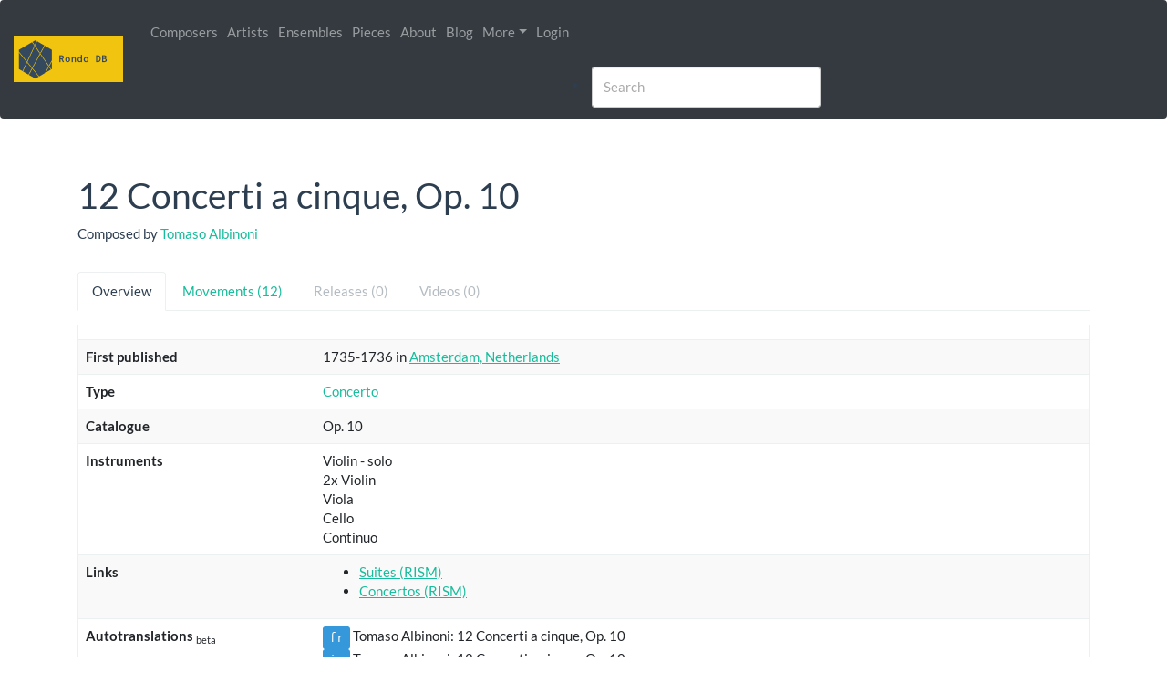

--- FILE ---
content_type: text/html; charset=UTF-8
request_url: https://www.rondodb.com/piece/15706/tomaso-albinoni-12-concerti-a-cinque-op-10
body_size: 6146
content:

<!DOCTYPE html>
<html>
	<head>
		<!-- Global site tag (gtag.js) - Google Analytics -->
		<script async src="https://www.googletagmanager.com/gtag/js?id=UA-54737959-1"></script>
		<script>
			window.dataLayer = window.dataLayer || [];
			function gtag() {
				dataLayer.push(arguments);
			}
			gtag('js', new Date());

			gtag('config', 'UA-54737959-1');
		</script>

		<meta charset="utf-8">
		<meta http-equiv="X-UA-Compatible" content="IE=edge">
		<meta name="viewport" content="width=device-width, initial-scale=1">

		<meta name="keywords" content="Classical Music, Metadata, Encyclopedia, Catalog, Composers, Works"/>
		<meta name="description" content="Rondo DB is a comprehensive encyclopedia about classical music. It contains composers, artists, works and much more! Dive into the world of classical music thanks to Rondo DB."/>
		<meta name="subject" content="Classical Music">
		<meta name="copyright" content="Rondo DB">
		<meta name="language" content="en">
		<meta name="robots" content="index,follow" />

		<title>
			   Tomaso Albinoni: 12 Concerti a cinque, Op. 10 - Piece
 
			| Rondo DB
		</title>

		      <link rel="stylesheet" href="/css/bootstrap.min.css" />
      <link rel="stylesheet" href="/css/jquery-ui.css" />
      <link rel="stylesheet" href="/css/flatly.bootstrap.css" />
      <link rel="stylesheet" href="/css/style.css" />
      <link rel="stylesheet" href="/css/lato.css" />
      <link rel="stylesheet" href="/css/typeahead/typeahead.css" />
			
      <!-- Font Awesome -->
      <link rel="stylesheet" href="/font-awesome/css/all.css">

			<!-- Alertifyjs -->
			<link rel="stylesheet" href="/css/alertifyjs.1.13.1/alertify.min.css"/>
			<!-- Default theme -->
						<!-- Semantic UI theme -->
						<!-- Bootstrap theme -->
			<link rel="stylesheet" href="/css/alertifyjs.1.13.1/themes/bootstrap.min.css"/>
		
		<style>
								</style>

	</head>

	<body>
							<div class="modal" id="modalLikeSignIn" role="dialog" aria-labelledby="myModalLabel" aria-hidden="true">
				<div class="modal-dialog modal-dialog-centered" role="document">
	<div class="modal-content">
		<div class="modal-header">
			<h5 class="modal-title" id="exampleModalLabel">Please Sign In</h5>
			<button type="button" class="close" data-dismiss="modal" aria-label="Close">
				<span aria-hidden="true">&times;</span>
			</button>
		</div>
		<div class="modal-body">
			You need to sign in to access this feature.
		</div>
		<div class="modal-footer">
			<button type="button" class="btn btn-secondary" data-dismiss="modal">Close</button>
			<a type="button" class="btn btn-primary" href="/login">Sign In</a>
		</div>
	</div>
</div>			</div>
		
		<div id="wrap">
							<nav class="navbar navbar-expand-lg navbar-dark bg-dark">
					<a class="navbar-brand mr-0 mr-md-2" style="padding: 5px;" href="/">
						<img src="/img/logo_horizontal_small.png" height=50 alt="">
					</a>
					<button type="button" class="navbar-toggler" data-toggle="collapse" data-target="#main_menu">
						<span class="navbar-toggler-icon"></span>
					</button>

					<div class="collapse navbar-collapse" id="main_menu">
						<ul class="navbar-nav mr-auto">

							<li class="nav-item" id="main_menu_composer">
								<a class="nav-link" href="/composers">
									Composers
								</a>
							</li>

							<li class="nav-item" id="main_menu_artist">
								<a class="nav-link" href="/artists">
									Artists
								</a>
							</li>

							<li class="nav-item" id="main_menu_ensemble">
								<a class="nav-link" href="/ensembles">
									Ensembles
								</a>
							</li>

							<li class="nav-item" id="main_menu_piece">
								<a class="nav-link" href="/pieces">
									Pieces
								</a>
							</li>

							<li class="nav-item" id="main_menu_about">
								<a class="nav-link" href="/about">
									About
								</a>
							</li>

							<li class="nav-item" id="main_menu_blog">
								<a class="nav-link" href="/blog">
									Blog
								</a>
							</li>

							<li class="nav-item dropdown">
								<a href="#" class="nav-link dropdown-toggle" data-toggle="dropdown" role="button" aria-haspopup="true" aria-expanded="false" id="navbarDropMenu">More</a>
								<div class="dropdown-menu" aria-labelledby="navbarDropMenu">
									<a class="dropdown-item" href="/piecetype">Piece types</a>
									<a class="dropdown-item" href="/instrument">Instruments</a>
									<a class="dropdown-item" href="/venue">Venues</a>
									<a class="dropdown-item" href="/ensembletype">Ensemble types</a>
	                <a class="dropdown-item" href="/release">Releases</a>
									<a class="dropdown-item" href="/label">Labels</a>
									<a class="dropdown-item" href="/listing">Listings</a>
								</div>
							</li>

															<li class="nav-item">
									<a class="nav-link" href="/login">Login</a>
								</li>
													</ul>

												<li class="navbar-form navbar-right search">
							<div class="form-group" style="width: 40%;">
								<input id="search_main" type="text" class="form-control typeahead"
											 data-provide="typeahead" autocomplete="off" placeholder="Search">
							</div>
						</li>

					</div>
				</nav>
			
			<!-- Content Wrapper. Contains page content -->
			<div class="content-wrapper">
				<div class="container">

					<section class="content container-fluid">
																	</section>

					  <div class="page-header">
    <h1>12 Concerti a cinque, Op. 10

      			
    </h1>
    Composed by <a href="/people/452/tomaso-albinoni">Tomaso Albinoni</a>

  </div>
	
		
    <ul class="nav nav-tabs" id="myTabs" role="tablist">
    <li role="presentation" class="active">
      <a href="#overview" id="overview-tab" role="tab" data-toggle="tab" aria-controls="overview" aria-expanded="true">
        Overview
      </a>
    </li>

    <li role="presentation" class="enabled">
      <a href="#movements" role="tab" id="movements-tab" data-toggle="tab" aria-controls="movements" aria-expanded="false">
        Movements (12)
      </a>
    </li>

    <li role="presentation" class="disabled">
      <a href="#releases" role="tab" id="releases-tab" data-toggle="tab" aria-controls="releases" aria-expanded="false">
        Releases (0)
      </a>
    </li>

    <li role="presentation" class="disabled">
      <a href="#videos" role="tab" id="videos-tab" data-toggle="tab" aria-controls="videos" aria-expanded="false">
        Videos (0)
      </a>
    </li>
  </ul>

  <div class="tab-content" id="myTabContent">
    <div class="tab-pane fade active in disabled" role="tabpanel" id="overview" aria-labelledby="overview-tab">
      
			<div class="table-responsive">
      <table class="table table-striped table-bordered">
        <thead>
          <tr>
            <td style="width: 260px"></td>
            <td></td>
          </tr>
        </thead>
        <tbody>
          
          
          
          
          
                      <tr>
              <td><b>First published</b></td>
              <td>
                1735-1736
                                  in <a href="/city/128/amsterdam-netherlands">Amsterdam, Netherlands</a>
                              </td>
            </tr>
          
          
          
                      <tr>
              <td><b>Type</b></td>
              <td>
                <a href="/piecetype/7/concerto">Concerto</a>
              </td>
            </tr>
          
          
                      <tr>
              <td><b>Catalogue</b></td>
              <td>
                                  Op.
                                10
              </td>
            </tr>
          
          
          
          
          
          
                      <tr>
              <td><b>Instruments</b></td>
              <td>
                                                                      Violin
                                      - solo
                                                    <br/>                                      2x
                                    Violin
                                                    <br/>                                    Viola
                                                    <br/>                                    Cello
                                                    <br/>                                    Continuo
                                                </td>
            </tr>
          
          
          
                      <tr>
              <td><b>Links</b></td>
              <td>
                <ul>
                                      <li>
                      <a href="https://opac.rism.info/search?id=000135933&amp;View=rism">Suites (RISM)</a>
                    </li>
                                      <li>
                      <a href="https://opac.rism.info/search?id=212001564&amp;View=rism">Concertos (RISM)</a>
                    </li>
                                  </ul>
              </td>
            </tr>
          
                      <tr>
              <td><b>Autotranslations</b> <sub>beta</sub></td>
              <td>
                                  <button type="button" class="btn btn-info btn-xs" style="font-family: monospace;">fr</button> Tomaso Albinoni: 12 Concerti a cinque, Op. 10<br/>
                                  <button type="button" class="btn btn-info btn-xs" style="font-family: monospace;">it</button> Tomaso Albinoni: 12 Concerti a cinque, Op. 10<br/>
                                  <button type="button" class="btn btn-info btn-xs" style="font-family: monospace;">de</button> Tomaso Albinoni: 12 Concerti a cinque, Op. 10<br/>
                              </td>
            </tr>
          
          
                    
        </tbody>
      </table>
			</div>
					
		</div>

        <div class="tab-pane fade" role="tabpanel" id="movements" aria-labelledby="movements-tab">
              <ul>
                    
                                    <br/><b>Act  - </b><br/>
                          
                          <br/><i>Scene  - </i><br/>
                          
            <li>
              <a href="/movement/30935/tomaso-albinoni-12-concerti-a-cinque-op-10-1-no-1-in-b-flat-major-in-b-flat-major">
                1. No. 1 in B-flat major
                
                                  in B-flat
                                      Major
                                                </a>
            </li>
                      
            
            <li>
              <a href="/movement/30936/tomaso-albinoni-12-concerti-a-cinque-op-10-2-no-2-in-g-minor-for-violin-in-g-minor">
                2. No. 2 in G minor (for violin)
                
                                  in G
                                      Minor
                                                </a>
            </li>
                      
            
            <li>
              <a href="/movement/30937/tomaso-albinoni-12-concerti-a-cinque-op-10-3-no-3-in-c-major-in-c-major">
                3. No. 3 in C major
                
                                  in C
                                      Major
                                                </a>
            </li>
                      
            
            <li>
              <a href="/movement/30938/tomaso-albinoni-12-concerti-a-cinque-op-10-4-no-4-in-g-major-for-violin-in-g-major">
                4. No. 4 in G major (for violin)
                
                                  in G
                                      Major
                                                </a>
            </li>
                      
            
            <li>
              <a href="/movement/30939/tomaso-albinoni-12-concerti-a-cinque-op-10-5-no-5-in-a-major-in-a-major">
                5. No. 5 in A major
                
                                  in A
                                      Major
                                                </a>
            </li>
                      
            
            <li>
              <a href="/movement/30940/tomaso-albinoni-12-concerti-a-cinque-op-10-6-no-6-in-d-major-for-violin-in-d-major">
                6. No. 6 in D major (for violin)
                
                                  in D
                                      Major
                                                </a>
            </li>
                      
            
            <li>
              <a href="/movement/30941/tomaso-albinoni-12-concerti-a-cinque-op-10-7-no-7-in-f-major-in-f-major">
                7. No. 7 in F major
                
                                  in F
                                      Major
                                                </a>
            </li>
                      
            
            <li>
              <a href="/movement/30942/tomaso-albinoni-12-concerti-a-cinque-op-10-8-no-8-in-g-minor-for-violin-in-g-minor">
                8. No. 8 in G minor (for violin)
                
                                  in G
                                      Minor
                                                </a>
            </li>
                      
            
            <li>
              <a href="/movement/30943/tomaso-albinoni-12-concerti-a-cinque-op-10-9-no-9-in-c-major-in-c-major">
                9. No. 9 in C major
                
                                  in C
                                      Major
                                                </a>
            </li>
                      
            
            <li>
              <a href="/movement/30944/tomaso-albinoni-12-concerti-a-cinque-op-10-10-no-10-in-f-major-for-violin-in-f-major">
                10. No. 10 in F major (for violin)
                
                                  in F
                                      Major
                                                </a>
            </li>
                      
            
            <li>
              <a href="/movement/30945/tomaso-albinoni-12-concerti-a-cinque-op-10-11-no-11-in-c-minor-in-c-minor">
                11. No. 11 in C minor
                
                                  in C
                                      Minor
                                                </a>
            </li>
                      
            
            <li>
              <a href="/movement/30946/tomaso-albinoni-12-concerti-a-cinque-op-10-12-no-12-in-b-flat-major-for-violin-in-b-flat-major">
                12. No. 12 in B-flat major (for violin)
                
                                  in B-flat
                                      Major
                                                </a>
            </li>
                  </ul>
          </div>

        <div class="tab-pane fade" role="tabpanel" id="releases" aria-labelledby="releases-tab">
              <p class="text-muted">No releases found for this piece.</p>
          </div>

        <div class="tab-pane fade" role="tabpanel" id="videos" aria-labelledby="videos-tab">
      <div class="row">
              </div>
    </div>

  </div>
				</div>
			</div>

						
		</div> <!-- End wrap -->

		<footer class="page-footer" id="footer">
			<div class="container">
				<div class="row pt-4">
					<div class="col-md-4 mb-3">
						<h5>Rondo DB</h5>
						<p class="small">
							Rondo DB - Comprehensive encyclopedia about classical music<br>
							SIRET: 12345678900012<br>
							Publisher: Mickaël Arcos<br>
							Email: contact@rondodb.com or my personal email address if you know it.<br>
							Address: 177 avenue de la rade, 83000 Toulon
						</p>
					</div>
					<div class="col-md-4 mb-3">
						<h5>Quick Links</h5>
						<ul class="list-unstyled small">
							<li><a href="/">Home</a></li>
							<li><a href="/about">About</a></li>
							<li><a href="/blog">Blog</a></li>
							<li><a href="#" data-toggle="modal" data-target="#termsModal">Terms of Service</a></li>
							<li><a href="#" data-toggle="modal" data-target="#privacyModal">Privacy Policy</a></li>
						</ul>
					</div>
					<div class="col-md-4 mb-3">
						<h5>Legal</h5>
						<p class="small">This site is hosted by OVH SAS est une filiale de la société OVH Groupe SA, société immatriculée au RCS de Lille sous le numéro 537 407 926 sise 2, rue Kellermann, 59100 Roubaix.</p>
						<p class="small">All content on this website is protected by copyright law. Unauthorized reproduction is prohibited.</p>
					</div>
				</div>
				<div class="footer-copyright text-center py-3 border-top">
					&copy; Rondo DB 2026 - All rights reserved
				</div>
			</div>
		</footer>
		
		<!-- Legal Modals -->
		<div class="modal fade" id="termsModal" tabindex="-1" role="dialog" aria-labelledby="termsModalLabel" aria-hidden="true">
			<div class="modal-dialog modal-lg" role="document">
				<div class="modal-content">
					<div class="modal-header">
						<h5 class="modal-title" id="termsModalLabel">Terms of Service</h5>
						<button type="button" class="close" data-dismiss="modal" aria-label="Close">
							<span aria-hidden="true">&times;</span>
						</button>
					</div>
					<div class="modal-body">
						<h6>1. Acceptance of Terms</h6>
						<p>By accessing and using the Rondo DB website, you agree to be bound by these Terms of Service.</p>
						
						<h6>2. Description of Service</h6>
						<p>Rondo DB provides a comprehensive encyclopedia about classical music, including composers, artists, works, and more.</p>
						
						<h6>3. Intellectual Property Rights</h6>
						<p>All content on Rondo DB is protected by copyright. Users may not reproduce, distribute, or create derivative works without explicit permission.</p>
						
						<h6>4. User Conduct</h6>
						<p>Users agree not to use the service for any illegal or unauthorized purpose. Any misuse may result in termination of access.</p>
						
						<h6>5. Limitation of Liability</h6>
						<p>Rondo DB is provided "as is" without warranties of any kind. We shall not be liable for any damages arising from the use of our service.</p>
						
						<h6>6. Governing Law</h6>
						<p>These Terms shall be governed by and construed in accordance with the laws of France.</p>
					</div>
					<div class="modal-footer">
						<button type="button" class="btn btn-secondary" data-dismiss="modal">Close</button>
					</div>
				</div>
			</div>
		</div>
		
		<div class="modal fade" id="privacyModal" tabindex="-1" role="dialog" aria-labelledby="privacyModalLabel" aria-hidden="true">
			<div class="modal-dialog modal-lg" role="document">
				<div class="modal-content">
					<div class="modal-header">
						<h5 class="modal-title" id="privacyModalLabel">Privacy Policy</h5>
						<button type="button" class="close" data-dismiss="modal" aria-label="Close">
							<span aria-hidden="true">&times;</span>
						</button>
					</div>
					<div class="modal-body">
						<h6>1. Data Collection</h6>
						<p>We collect personal information such as name and email address when you register for an account. We also collect usage data through cookies.</p>
						
						<h6>2. Use of Information</h6>
						<p>The information we collect is used to improve our service, personalize user experience, and communicate with users when necessary.</p>
						
						<h6>3. Data Storage</h6>
						<p>Personal data is stored on secure servers located in the European Union and is processed in accordance with the GDPR.</p>
						
						<h6>4. User Rights</h6>
						<p>Users have the right to access, rectify, or delete their personal data. Requests can be sent to contact@rondodb.com.</p>
						
						<h6>5. Cookies</h6>
						<p>Our website uses cookies to enhance user experience. Users can disable cookies in their browser settings, but this may affect site functionality.</p>
						
						<h6>6. Third-Party Services</h6>
						<p>We use Google Analytics to collect anonymous usage data. Please refer to Google's privacy policy for more information.</p>
						
						<h6>7. Changes to This Policy</h6>
						<p>We may update our Privacy Policy from time to time. Users will be notified of any significant changes.</p>
					</div>
					<div class="modal-footer">
						<button type="button" class="btn btn-secondary" data-dismiss="modal">Close</button>
					</div>
				</div>
			</div>
		</div>

		  						<script src="/js/jquery.min.js"></script>
			<script src="/js/jquery-ui.js"></script>
			<script src="/js/bootstrap.min.js"></script>
			
						<script src="/bundles/fosjsrouting/js/router.js"></script>
			<script src="/js/routing?callback=fos.Router.setData"></script>
			
						<script src="/js/rondodb/like.js"></script>

						<script src="/js/typeahead/typeahead.bundle.min.js"></script>
			
						<script src="/js/alertifyjs.1.13.1/alertify.min.js"></script>
			<script>alertify.set('notifier','position', 'bottom-center');</script>

						<script>
				var source_piece = new Bloodhound({
					remote: {
						url: "/piece/search?term=%QUERY%",
						wildcard: "%QUERY%"
					},
					queryTokenizer: Bloodhound.tokenizers.whitespace,
					datumTokenizer: Bloodhound.tokenizers.whitespace,
					identify: function (obj) {
						return obj.id;
					}
				});

				var source_people = new Bloodhound({
					remote: {
						url: "/people/search?term=%QUERY%",
						wildcard: "%QUERY%"
					},
					queryTokenizer: Bloodhound.tokenizers.whitespace,
					datumTokenizer: Bloodhound.tokenizers.whitespace,
					identify: function (obj) {
						return obj.id;
					}
				});

				var source_ensemble = new Bloodhound({
					remote: {
						url: "/ensemble/search?term=%QUERY%",
						wildcard: "%QUERY%"
					},
					queryTokenizer: Bloodhound.tokenizers.whitespace,
					datumTokenizer: Bloodhound.tokenizers.whitespace,
					identify: function (obj) {
						return obj.id;
					}
				});

				$('#search_main').typeahead(
								{
									highlight: true,
									minLength: 2
								},
								{
									name: 'people',
									source: source_people,
									limit: 10,
									display: 'full_name',
									templates: {
										empty: null,
										header: '<h4 class="suggestion-header">Artists/Composers</h4>'
									}
								},
								{
									name: 'ensemble',
									source: source_ensemble,
									limit: 5,
									display: 'name',
									templates: {
										empty: null,
										header: '<h4 class="suggestion-header">Ensembles</h4>'
									}
								},
								{
									name: 'piece',
									source: source_piece,
									limit: 8,
									display: 'title_with_composer',
									templates: {
										pending: function(data) {
											return '<p class="tt-suggestion-link tt-notfound">&nbsp;&nbsp;&nbsp;<img src="/img/spinner.gif" width="20px"><p>';
										},
										empty: function() { return ''; },
										header: '<h4 class="suggestion-header">Pieces</h4>'
									}
								}
				);

				// Catch selection event and go to link page
				$('.typeahead').bind('typeahead:select', function (ev, suggestion) {
					window.location.href = suggestion.link;
				});
			</script>
		

    
	</body>
</html>


--- FILE ---
content_type: application/javascript
request_url: https://www.rondodb.com/js/rondodb/like.js
body_size: 1386
content:
// Call API to like this people. Will check that user is logged in
function likeOrDislikePeople() {
	// First check if islogged
	var isLogged = JSON.parse($(this).attr("isLogged"));
	if (!isLogged) {
		// If not logged in, show signin modal (defined in layout)
		$('#modalLikeSignIn').modal('show');
		return;
	}
	
	var likeOrDislike = ($(this).hasClass('far').toString() === 'true'); // true=like, false=dislike
	var peopleId = $(this).attr('data');
	var currentIcon = $(this);
	var message = likeOrDislike ? "Added" : "Removed";
	
	$.ajax({
    url: Routing.generate('rondo_db_people_like', {
      'id': peopleId,
			'like_or_dislike': likeOrDislike.toString()
    })
  }).done(function() {
		alertify.notify(message + ' artist/composer in favorites', 'success', 3);
		currentIcon.toggleClass('far').toggleClass('fa');
  })
  .fail(function() {
    alertify.notify('Error while adding or removing artist/composer in favorites', 'error', 3);
  });
}

function toggleIcon() {
	$(this).toggleClass('far').toggleClass('fa');
}

// Darken or lighten icon + cursor pointer
function onMouseOverIcon() {
	$(this).css('cursor', 'pointer');
	toggleIcon();
}

// Darken or lighten icon
function onMouseOutIcon() {
	$(this).css('cursor', 'default');
	toggleIcon();
}

$('.rdb-like').mouseover(onMouseOverIcon);
$('.rdb-like').mouseout(onMouseOutIcon);
$('.rdb-like').click(likeOrDislikePeople);
